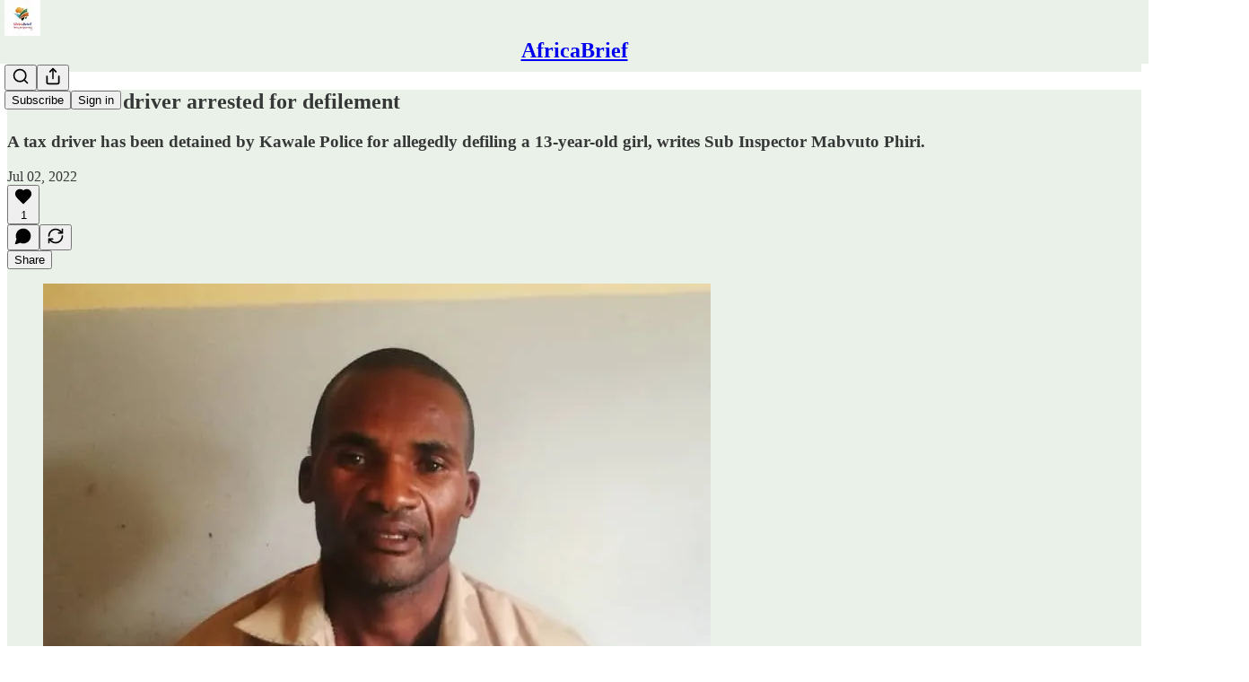

--- FILE ---
content_type: application/javascript
request_url: https://substackcdn.com/bundle/static/js/17762.ab3fd140.js
body_size: 3038
content:
"use strict";(self.webpackChunksubstack=self.webpackChunksubstack||[]).push([["17762"],{65259:function(){},47963:function(e,t,n){n.d(t,{El:()=>D,gF:()=>F,hj:()=>A});var i=n(69277),l=n(70408),r=n(79785),o=n(4006),a=n(17402),c=n(80682),u=n(33764),s=n(84605),d=n(46271),p=n(86500),h=n(94729),g=n(12501),m=n(22057),f=n(35369),y=n(16074),Y=n(76977),b=n(20500),w=n(16993),C=n(63136),v=n(59482),_=n(11510),k=n(39318),S=n(82776),I=n(34372);function O(){let e=(0,r._)(["Accept ","'s gift in the Substack app"]);return O=function(){return e},e}function x(){let e=(0,r._)(["We sent a link to download the Substack app to ","."]);return x=function(){return e},e}function D(){let{utm_campaign:e,utm_source:t,utm_content:n,abTestingId:i,overrideCTA:l,overrideTitle:r,subTitle:c,openUrl:u,giftCard:s,pub:d,facepileUsers:h}=arguments.length>0&&void 0!==arguments[0]?arguments[0]:{},[g,m]=(0,a.useState)(!1),f=(0,a.useCallback)(()=>{m(!0),(0,p.u4)(p.qY.APP_INSTALL_MODAL_OPENED,{utm_campaign:e,utm_source:t,utm_content:n})},[e,t,n]),y=(0,a.useCallback)(()=>{m(!1)},[]);return{open:f,modal:(0,o.Y)(T,{isOpen:g,onClose:y,utm_campaign:e,utm_source:t,utm_content:n,abTestingId:i,overrideCTA:l,overrideTitle:r,subTitle:c,openUrl:u,width:s?450:void 0,giftCard:s,pub:d,facepileUsers:h})}}function F(e){let{utm_campaign:t,utm_source:n,utm_content:i,hideEmailPrompt:l=!1,abTestingId:r,suggestedEmail:a,size:c,padding:u=32,openUrl:d,overrideCTA:p,onSend:h}=e,{iString:g}=(0,s.GO)(),m=(0,_.Iu)();return(0,o.FD)(Y.I1,{gap:20,padding:u,children:[!m&&(0,o.FD)(o.FK,{children:[(0,o.Y)(Y.pT,{className:I.A.qrCode,padding:20,alignSelf:"center",children:(0,o.Y)(A,{size:c,utm_campaign:t,utm_source:n,utm_content:i,abTestingId:r,openUrl:d})}),!m&&!l&&(0,o.Y)(y.v,{})]}),!m&&!l&&(0,o.Y)(P,{suggestedEmail:a,onSend:h}),m&&(0,o.Y)(f.$n,{href:d||(0,k.wHz)({utm_campaign:t,utm_source:n}),children:p||g("Install the app")})]})}function T(e){var t;let{isOpen:n,onClose:r,utm_campaign:u,utm_content:d,utm_source:p,abTestingId:h,overrideCTA:g,overrideTitle:f,subTitle:y,openUrl:b,width:C,facepileUsers:v,showMobileClose:I,giftCard:x,pub:D}=e,{iString:T,iTemplate:A}=(0,s.GO)(),P=(0,_.Iu)(),[E,L]=(0,a.useState)(""),N=(0,a.useCallback)(e=>{L(e)},[]),U=(0,a.useCallback)(()=>{L(""),r()},[r]),G=!!x&&!!D,q=(null==x||null==(t=x.gifter)?void 0:t.name)?"Split Zone Duo"===x.gifter.name?"SZD":(0,S.guessFirstName)(x.gifter.name):"",z=f||(G?q?A(O(),q):T("Accept this gift in the Substack app"):T("Download the Substack app"));return(0,o.FD)(w.aF,{isOpen:n,onClose:r,width:C||360,children:[(0,o.Y)(w.rQ,{title:z,description:y,onClose:r,showClose:!P||I,showDivider:!0}),E?(0,o.Y)(j,{sentEmail:E,closeModal:U}):(0,o.FD)(Y.I1,{alignItems:"stretch",paddingTop:32*!!P,children:[G?(0,o.Y)(Y.pT,{justifyContent:"center",alignItems:"center",paddingTop:{desktop:20,mobile:0},children:(0,o.Y)(c.N,(0,l._)((0,i._)({},x),{pub:D}))}):(null==v?void 0:v.length)?(0,o.Y)(Y.pT,{justifyContent:"center",alignItems:"center",padding:{mobile:8},children:(0,o.Y)(m.Z,{users:v,max:3,size:48})}):P?(0,o.Y)(Y.pT,{justifyContent:"center",alignItems:"center",children:(0,o.Y)("img",{src:(0,k.dJ9)("/img/substack-app-icon.png"),height:64,width:64})}):null,(0,o.Y)(F,{utm_campaign:u,utm_source:p,utm_content:d,abTestingId:h,openUrl:b,overrideCTA:g,size:142,onSend:N})]})]})}function A(e){let{utm_campaign:t,utm_source:i,utm_content:l,abTestingId:r,size:c=240,width:u,height:s,openUrl:d}=e,p=(0,a.useRef)(null),h=(0,k.wHz)({utm_campaign:t,utm_source:i,utm_content:l,abti:r}),m=function(e,t){let{result:i}=(0,g.qK)(()=>n.e("34592").then(n.t.bind(n,97283,23)),[],{auto:!0}),l=null==i?void 0:i.default;return(0,a.useMemo)(()=>l&&"undefined"!=typeof window?new l(e(window)):null,[l,...t])}(e=>{let t=e.devicePixelRatio,n=getComputedStyle(document.body),i="rgb(".concat(n.getPropertyValue("--color-primitive-black-rgb"),")");return{width:(null!=u?u:c)*t,height:(null!=s?s:c)*t,type:"canvas",data:d||h,dotsOptions:{color:i,type:"dots"},backgroundOptions:{color:"rgb(".concat(n.getPropertyValue("--color-primitive-white-rgb"),")")},cornersSquareOptions:{color:i,type:"extra-rounded"},cornersDotOptions:{color:i,type:"dot"},qrOptions:{errorCorrectionLevel:"L"}}},[u,s,d]);return(0,a.useEffect)(()=>{let{current:e}=p;if(!e||!m||!m._canvas)return;let t=m._canvas;return t.style.width="".concat(null!=u?u:c,"px"),t.style.height="".concat(null!=s?s:c,"px"),e.style.width="".concat(null!=u?u:c,"px"),e.style.height="".concat(null!=s?s:c,"px"),e.appendChild(t),()=>{e.removeChild(t)}},[m,u,s]),(0,o.Y)("div",{ref:p})}function P(e){let{suggestedEmail:t,onSend:n}=e,{iString:i}=(0,s.GO)(),l=(0,d.Jd)(),[r,c]=(0,a.useState)((null==l?void 0:l.email)||t||""),[u,p]=(0,a.useState)(!1),[g,m]=(0,a.useState)(null);return(0,o.Y)(o.FK,{children:(0,o.FD)(Y.I1,{gap:8,children:[(0,o.Y)(v.U,{placeholder:i("Your email"),placement:"end",priority:"primary",type:"email",value:r,onChange:e=>c(e.currentTarget.value),button:(0,o.Y)(f.$n,{loading:u,onClick:async()=>{p(!0);try{await (0,h.x6)("/api/v1/send_app_download_link",{method:"POST",json:{email:r}}),m(null),p(!1),n&&n(r)}catch(e){m("Something went wrong")}},children:i("Send link")})}),g&&(0,o.Y)(b.yn,{align:"center",children:g})]})})}let j=e=>{let{sentEmail:t,closeModal:n}=e,{iString:i,iTemplate:l}=(0,s.GO)();return(0,o.FD)(o.FK,{children:[(0,o.Y)(w.cw,{children:(0,o.FD)(Y.I1,{gap:20,justifyContent:"center",alignItems:"center",children:[(0,o.Y)(u.o,{src:"/img/cohorts/local_news/plane.png",maxWidth:64}),(0,o.FD)(Y.I1,{gap:4,justifyContent:"center",alignItems:"center",children:[(0,o.Y)(C.EY.B2,{weight:"semibold",textAlign:"center",children:i("Check your email")}),(0,o.Y)(C.EY.B3,{color:"secondary",align:"center",children:l(x(),t||"your email")})]})]})}),(0,o.Y)(w.jl,{alignButtons:"stretch",primaryButton:(0,o.Y)(f.$n,{priority:"secondary",onClick:n,children:i("Done")})})]})}},38093:function(e,t,n){n.d(t,{Q:()=>Y,Z:()=>y});var i=n(69277),l=n(4006),r=n(32485),o=n.n(r),a=n(42216),c=n(17402),u=n(84605),s=n(94729),d=n(89490),p=n(8149),h=n(76977),g=n(20500),m=n(63136),f=n(24311);function y(e){let{email:t,redirect:n,forPub:r,onIsAttemptingLoginChange:o}=e,[u,d]=(0,c.useState)(""),[h,g]=(0,c.useState)(!1),[m,f]=(0,c.useState)(!1),[y,Y]=(0,c.useState)(!1),_=async()=>{g(!0),o&&o(!0);try{let[e]=await Promise.all([(0,s.x6)("/api/v1/email-otp-login/complete",{method:"POST",json:{code:u,email:t,redirect:n,for_pub:r}}),new Promise(e=>setTimeout(e,250))]);window.location.href=e.redirect}catch(e){e instanceof s.fk&&"login_guard_challenge"===e.body.type&&Y(!0),g(!1),o&&o(!1),f(!0),d("")}};return t?(0,l.FD)(C,{children:[(0,l.Y)(a.wE,{autoFocus:!0,maxLength:6,pattern:a.UO,onChange:e=>{d(e),e.length&&f(!1)},onComplete:_,value:u,render:e=>{let{slots:t}=e;return(0,l.Y)(v,{children:t.map((e,t)=>(0,l.Y)(b,(0,i._)({disabled:h},e),t))})}}),(0,l.Y)(p.N,{open:!!m,children:(0,l.Y)(w,{suspiciousLogin:y})})]}):null}function Y(e){let{onComplete:t,error:n,isLoading:r}=e,[o,s]=(0,c.useState)(""),{iString:d}=(0,u.GO)();return(0,l.FD)(C,{children:[(0,l.Y)(a.wE,{autoFocus:!0,maxLength:6,pattern:a.UO,onChange:e=>{s(e)},onComplete:e=>{r||t(e)},value:o,disabled:r,render:e=>{let{slots:t}=e;return(0,l.Y)(v,{children:t.map((e,t)=>(0,l.Y)(b,(0,i._)({disabled:r},e),t))})}}),n&&(0,l.Y)(g.yn,{style:{textAlign:"center"},children:d("You entered an incorrect code. Please try again.")})]})}function b(e){let{char:t,isActive:n,disabled:i}=e;return(0,l.Y)(h.fI,{justifyContent:"center",alignItems:"center",width:36,height:40,className:o()(f.A.input,n&&f.A.focus,i&&f.A.disabled),children:(0,l.Y)(m.EY.B2,{textAlign:"center",children:t||""})})}function w(e){let{suspiciousLogin:t}=e,{iString:n}=(0,u.GO)(),i=n(t?"Please check your email for instructions to complete signing in.":"You entered an incorrect code. Please try again.");return(0,l.Y)(g.yn,{style:{textAlign:"center"},children:i})}let C=(0,d.I4)({display:"flex",direction:"column",alignItems:"center",gap:8}),v=(0,d.I4)({display:"flex",direction:"row",justifyContent:"center",alignItems:"center",gap:8})}}]);